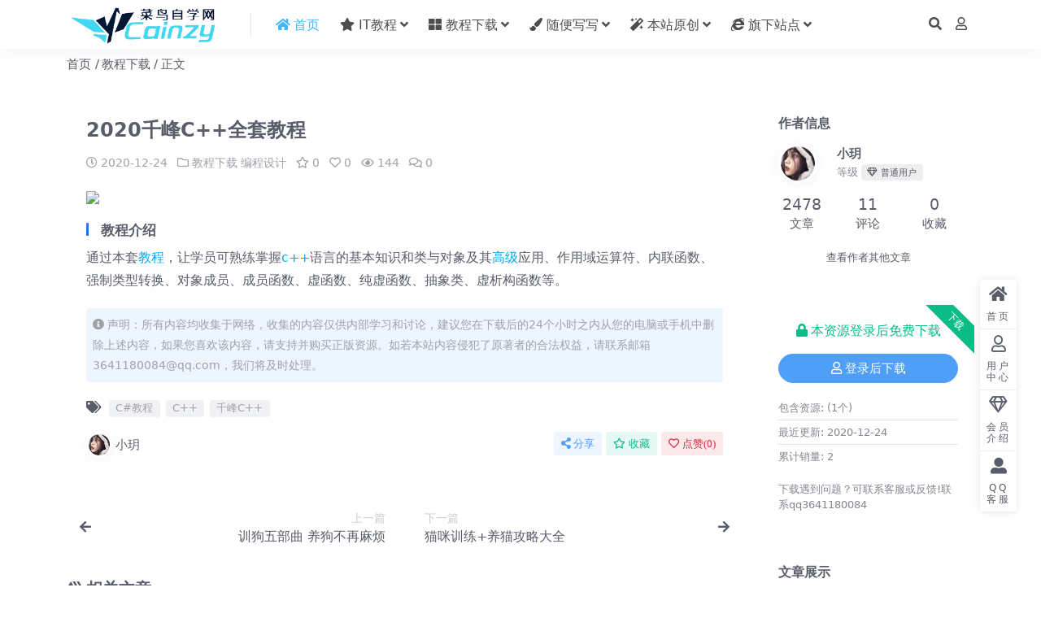

--- FILE ---
content_type: text/html; charset=UTF-8
request_url: https://cainzy.com/995.html
body_size: 9443
content:
<!DOCTYPE html>
<html lang="zh-Hans" data-bs-theme="light">
<head>
	<meta http-equiv="Content-Type" content="text/html; charset=UTF-8">
	<meta name="viewport" content="width=device-width, initial-scale=1">
	<link rel="profile" href="https://gmpg.org/xfn/11">
	<title>2020千峰C++全套教程-菜鸟自学网 (cainzy.com) 菜鸟自学网</title>
<meta name='robots' content='max-image-preview:large' />
<meta name="keywords" content="C#教程,C++,千峰C++,教程下载,编程设计,">
<meta name="description" content="教程介绍 通过本套教程，让学员可熟练掌握c++语言的基本知识和类与对象及其高级应用、作用域运算符、内联函数、强制类型转换、对象成员、成员函数、虚函数、纯虚函数、抽象类、虚析构函数等。">
<link href="https://cainzy.com/wp-content/themes/ripro-v5/assets/img/favicon.png" rel="icon">
<link rel='stylesheet' id='csf-fa5-css' href='https://cainzy.com/wp-content/themes/ripro-v5/assets/css/font-awesome/css/all.min.css?ver=5.15.4' media='all' />
<link rel='stylesheet' id='csf-fa5-v4-shims-css' href='https://cainzy.com/wp-content/themes/ripro-v5/assets/css/font-awesome/css/v4-shims.min.css?ver=5.15.4' media='all' />
<link rel='stylesheet' id='main-css' href='https://cainzy.com/wp-content/themes/ripro-v5/assets/css/main.min.css?ver=7.3' media='all' />
<script src="https://cainzy.com/wp-content/themes/ripro-v5/assets/js/jquery.min.js?ver=3.6.0" id="jquery-js"></script>
<link rel="canonical" href="https://cainzy.com/995.html" />
<link rel='shortlink' href='https://cainzy.com/?p=995' />
<style type="text/css">
body{background-color: #ffffff;background-size: auto;}
.site-header{background-color:#ffffff;}
.navbar .nav-list .sub-menu:before{border-bottom-color:#ffffff;}
.navbar .nav-list .sub-menu{background-color:#ffffff;}

</style><style type="text/css">.heading{width:0学币;}.heading{width:0.N折;}.heading{width:2个;}</style><link rel="icon" href="https://cainzy.com/wp-content/uploads/2020/08/1598627192-b1130635ddea10d-32x32.png" sizes="32x32" />
<link rel="icon" href="https://cainzy.com/wp-content/uploads/2020/08/1598627192-b1130635ddea10d-192x192.png" sizes="192x192" />
<link rel="apple-touch-icon" href="https://cainzy.com/wp-content/uploads/2020/08/1598627192-b1130635ddea10d-180x180.png" />
<meta name="msapplication-TileImage" content="https://cainzy.com/wp-content/uploads/2020/08/1598627192-b1130635ddea10d-270x270.png" />
</head>

<body class="post-template-default single single-post postid-995 single-format-standard">


<header class="site-header">

    <div class="container"> <!-- container-fluid px-lg-5 -->
	    <div class="navbar">
	      <!-- logo -->
	      <div class="logo-wrapper">
<a rel="nofollow noopener noreferrer" href="https://cainzy.com/"><img class="logo regular" data-light="https://cainzy.com/wp-content/themes/ripro-v5/assets/img/logo.png" data-dark="https://cainzy.com/wp-content/themes/ripro-v5/assets/img/logo-dark.png" src="https://cainzy.com/wp-content/themes/ripro-v5/assets/img/logo.png" alt="菜鸟自学网"></a></div>

	      <div class="sep"></div>
	      
	      <nav class="main-menu d-none d-lg-block">
	        <ul id="header-navbar" class="nav-list"><li class="menu-item"><a href="http://cainzy.com/"><font face="verdana" color="#45B6F7"><i class="fa fa-home"></i> 首页</a></li></font></a></li>
<li class="menu-item menu-item-has-children"><a href="https://cainzy.com/category/jszh"><i class="fa fa-star"></i> IT教程</a>
<ul class="sub-menu">
	<li class="menu-item menu-item-has-children"><a href="https://cainzy.com/category/jszh/bcjc">编程教程</a>
	<ul class="sub-menu">
		<li class="menu-item"><a href="https://cainzy.com/category/jszh/bcjc/jsjc">JS教程</a></li>
		<li class="menu-item"><a href="https://cainzy.com/category/jszh/bcjc/phpjc">PHP教程</a></li>
		<li class="menu-item"><a href="https://cainzy.com/category/jszh/bcjc/javajc">JAVA教程</a></li>
		<li class="menu-item"><a href="https://cainzy.com/category/jszh/bcjc/linuxjc">Linux教程</a></li>
		<li class="menu-item"><a href="https://cainzy.com/category/jszh/bcjc/jqueryjc">JQuery教程</a></li>
		<li class="menu-item"><a href="https://cainzy.com/category/jszh/bcjc/htmljc">HTML前端教程</a></li>
		<li class="menu-item"><a href="https://cainzy.com/category/jszh/bcjc/zzjc">正则表达式教程</a></li>
		<li class="menu-item"><a href="https://cainzy.com/category/jszh/bcjc/mysqljc">Mysql数据库教程</a></li>
	</ul>
</li>
	<li class="menu-item"><a href="https://cainzy.com/category/jszh/bcjc/wordpressjc">WordPress教程</a></li>
</ul>
</li>
<li class="menu-item menu-item-has-children"><a href="https://cainzy.com/category/xzzz"><i class="fa fa-th-large"></i> 教程下载</a>
<ul class="sub-menu">
	<li class="menu-item"><a href="https://cainzy.com/category/xzzz/qtjc">其他教程</a></li>
	<li class="menu-item"><a href="https://cainzy.com/category/xzzz/seo">SEO优化</a></li>
	<li class="menu-item"><a href="https://cainzy.com/category/xzzz/yxkf">游戏开发</a></li>
	<li class="menu-item"><a href="https://cainzy.com/category/xzzz/pmsjj">设计相关</a></li>
	<li class="menu-item"><a href="https://cainzy.com/category/xzzz/jpkc">精品课程</a></li>
	<li class="menu-item"><a href="https://cainzy.com/category/xzzz/bcbg">编程设计</a></li>
	<li class="menu-item"><a href="https://cainzy.com/category/xzzz/jsys">健身养身</a></li>
	<li class="menu-item"><a href="https://cainzy.com/category/xzzz/syjj">摄影拍照</a></li>
	<li class="menu-item"><a href="https://cainzy.com/category/xzzz/cdzsxy">知识修养</a></li>
	<li class="menu-item"><a href="https://cainzy.com/category/xzzz/zcgx">职场关系</a></li>
	<li class="menu-item"><a href="https://cainzy.com/category/xzzz/zwts">自我提升</a></li>
	<li class="menu-item"><a href="https://cainzy.com/category/xzzz/mgxt">美工修图</a></li>
	<li class="menu-item"><a href="https://cainzy.com/category/xzzz/bsxgqt">办公相关</a></li>
	<li class="menu-item"><a href="https://cainzy.com/category/xzzz/zmtyy">新媒体运营</a></li>
</ul>
</li>
<li class="menu-item menu-item-has-children"><a href="https://cainzy.com/category/sbxx"><i class="fa fa-paint-brush"></i> 随便写写</a>
<ul class="sub-menu">
	<li class="menu-item"><a href="https://cainzy.com/category/zdgg">站点公告</a></li>
	<li class="menu-item"><a href="http://cainzy.com/category/sbxx">随便写写</a></li>
</ul>
</li>
<li class="menu-item menu-item-has-children"><a href="https://cainzy.com/category/bzyc"><i class="fa fa-magic"></i> 本站原创</a>
<ul class="sub-menu">
	<li class="menu-item"><a href="https://cainzy.com/category/bzyc">本站原创</a></li>
</ul>
</li>
<li class="menu-item menu-item-has-children"><a href="#"><i class="fa fa-internet-explorer"></i> 旗下站点</a>
<ul class="sub-menu">
	<li class="menu-item"><a href="#">暂无</a></li>
</ul>
</li>
</ul>	      </nav>
	      
	      <div class="actions">
	        


	<span class="action-btn toggle-search" rel="nofollow noopener noreferrer" title="站内搜索"><i class="fas fa-search"></i></span>




	<a class="action-btn login-btn btn-sm btn" rel="nofollow noopener noreferrer" href="https://cainzy.com/login?redirect_to=https%3A%2F%2Fcainzy.com%2F995.html"><i class="far fa-user me-1"></i></a>


	        <div class="burger d-flex d-lg-none"><i class="fas fa-bars"></i></div>
	      </div>

	      	      <div class="navbar-search">
<div class="search-form">
    <form method="get" action="https://cainzy.com/">
                    <div class="search-select">
                <select  name='cat' id='cat-search-select-5' class='form-select'>
	<option value=''>全站</option>
	<option class="level-0" value="21">随便写写</option>
	<option class="level-0" value="1">菜鸟教程</option>
	<option class="level-1" value="2">&nbsp;&nbsp;&nbsp;编程教程</option>
	<option class="level-0" value="22">站点公告</option>
	<option class="level-0" value="23">本站原创</option>
	<option class="level-0" value="12">教程下载</option>
	<option class="level-1" value="16">&nbsp;&nbsp;&nbsp;自我提升</option>
	<option class="level-1" value="18">&nbsp;&nbsp;&nbsp;职场关系</option>
	<option class="level-1" value="3254">&nbsp;&nbsp;&nbsp;美工修图</option>
	<option class="level-1" value="17">&nbsp;&nbsp;&nbsp;编程设计</option>
	<option class="level-1" value="143">&nbsp;&nbsp;&nbsp;精品课程</option>
	<option class="level-1" value="15">&nbsp;&nbsp;&nbsp;知识修养</option>
	<option class="level-1" value="436">&nbsp;&nbsp;&nbsp;游戏开发</option>
	<option class="level-1" value="19">&nbsp;&nbsp;&nbsp;新媒体运营</option>
	<option class="level-1" value="14">&nbsp;&nbsp;&nbsp;摄影拍照</option>
	<option class="level-1" value="145">&nbsp;&nbsp;&nbsp;平面设计</option>
	<option class="level-1" value="668">&nbsp;&nbsp;&nbsp;办公相关</option>
	<option class="level-1" value="496">&nbsp;&nbsp;&nbsp;其他教程</option>
	<option class="level-1" value="13">&nbsp;&nbsp;&nbsp;健身养身</option>
	<option class="level-1" value="117">&nbsp;&nbsp;&nbsp;SEO优化</option>
</select>
            </div>
        
        <div class="search-fields">
          <input type="text" class="" placeholder="输入关键词 回车..." autocomplete="off" value="" name="s" required="required">
          <button title="点击搜索" type="submit"><i class="fas fa-search"></i></button>
      </div>
  </form>
</div>
</div>
		  	      
	    </div>
    </div>

</header>

<div class="header-gap"></div>


<!-- **************** MAIN CONTENT START **************** -->
<main>
	
<div class="container-full bg-white">
	<nav class="container d-none d-md-flex py-2" aria-label="breadcrumb">
		<ol class="breadcrumb mb-0"><li class=""><a href="https://cainzy.com">首页</a></li><li><a href="https://cainzy.com/category/xzzz">教程下载</a></li><li class="active">正文</li></ol>	</nav>
</div>




<div class="container mt-2 mt-sm-4">
	<div class="row g-2 g-md-3 g-lg-4">

		<div class="content-wrapper col-md-12 col-lg-9" data-sticky-content>
			<div class="card">

									<div class="article-header">
						<h1 class="post-title mb-2 mb-lg-3">2020千峰C++全套教程</h1>						<div class="article-meta">
								<span class="meta-date"><i class="far fa-clock me-1"></i>2020-12-24</span>

	<span class="meta-cat-dot"><i class="far fa-folder me-1"></i><a href="https://cainzy.com/category/xzzz">教程下载</a> <a href="https://cainzy.com/category/xzzz/bcbg">编程设计</a></span>

	<span class="meta-fav d-none d-md-inline-block"><i class="far fa-star me-1"></i>0</span>

	<span class="meta-likes d-none d-md-inline-block"><i class="far fa-heart me-1"></i>0</span>

	<span class="meta-views"><i class="far fa-eye me-1"></i>144</span>

	<span class="meta-comment"><a href="https://cainzy.com/995.html#comments"><i class="far fa-comments me-1"></i>0</a></span>


	<span class="meta-edit"></span></span>
						</div>
					</div>
				
				
				
				
<article class="post-content post-995 post type-post status-publish format-standard hentry category-xzzz category-bcbg tag-c" >
	<p><img decoding="async" class="aligncenter" src="http://wl.aidezy.com/uploads/up/2020/12/bab386832d6cdc4aa3c650f12211fe17832.png" /></p>
<h3>教程介绍</h3>
<p>通过本套<a href="http://cainzy.com/?s=教程">教程</a>，让学员可熟练掌握<a href="http://cainzy.com/?s=c++">c++</a>语言的基本知识和类与对象及其<a href="http://cainzy.com/?s=高级">高级</a>应用、作用域运算符、内联函数、强制类型转换、对象成员、成员函数、虚函数、纯虚函数、抽象类、虚析构函数等。</p>

	<div class="entry-copyright">
	<i class="fas fa-info-circle me-1"></i>声明：所有内容均收集于网络，收集的内容仅供内部学习和讨论，建议您在下载后的24个小时之内从您的电脑或手机中删除上述内容，如果您喜欢该内容，请支持并购买正版资源。如若本站内容侵犯了原著者的合法权益，请联系邮箱3641180084@qq.com，我们将及时处理。</div>
</article>



<div class="entry-tags">
	<i class="fas fa-tags me-1"></i>
			<a href="https://cainzy.com/tag/c%e6%95%99%e7%a8%8b" rel="tag">C#教程</a>
			<a href="https://cainzy.com/tag/c" rel="tag">C++</a>
			<a href="https://cainzy.com/tag/%e5%8d%83%e5%b3%b0c" rel="tag">千峰C++</a>
	</div>

<div class="entry-social">

	<div class="row mt-2 mt-lg-3">
		
		<div class="col">
						<a class="share-author" href="https://cainzy.com/author/d0da3407f12d878a">
				<div class="avatar me-1"><img class="avatar-img rounded-circle border border-white border-3 shadow" src="//cainzy.com/wp-content/uploads/avatar/avatar-1.jpg" alt="">
				</div>小玥            </a>
            		</div>

		<div class="col-auto">
			
						<a class="btn btn-sm btn-info-soft post-share-btn" href="javascript:void(0);"><i class="fas fa-share-alt me-1"></i>分享</a>
			
						<a class="btn btn-sm btn-success-soft post-fav-btn" href="javascript:void(0);" data-is="1"><i class="far fa-star me-1"></i></i>收藏</a>
			
						<a class="btn btn-sm btn-danger-soft post-like-btn" href="javascript:void(0);" data-text="已点赞"><i class="far fa-heart me-1"></i>点赞(<span class="count">0</span>)</a>
			
		</div>
	</div>

</div>
			</div>
			
			

<div class="entry-navigation">
    <div class="row g-3">
                <div class="col-lg-6 col-12">
            <a class="entry-page-prev" href="https://cainzy.com/993.html" title="训狗五部曲 养狗不再麻烦">
                <div class="entry-page-icon"><i class="fas fa-arrow-left"></i></div>
                <div class="entry-page-info">
                    <span class="d-block rnav">上一篇</span>
                    <div class="title">训狗五部曲 养狗不再麻烦</div>
                </div>
            </a>
        </div>
                        <div class="col-lg-6 col-12">
            <a class="entry-page-next" href="https://cainzy.com/997.html" title="猫咪训练+养猫攻略大全">
                <div class="entry-page-info">
                    <span class="d-block rnav">下一篇</span>
                    <div class="title">猫咪训练+养猫攻略大全</div>
                </div>
                <div class="entry-page-icon"><i class="fas fa-arrow-right"></i></div>
            </a>
        </div>
            </div>
</div>			
			
<div class="related-posts">
   <h2 class="related-posts-title"><i class="fab fa-hive me-1"></i>相关文章</h2>
   <div class="row g-2 g-md-3 row-cols-2 row-cols-md-3 row-cols-lg-4">
    

	<div class="col">
		<article class="post-item item-grid">

			<div class="tips-badge position-absolute top-0 start-0 z-1 m-2">
				
				
			</div>
			

<div class="entry-media ratio ratio-3x2">
	<a target="" class="media-img lazy bg-cover bg-center" href="https://cainzy.com/6258.html" title="百战 Java全栈架构师课程 2022（笔记+视频+工具）" data-bg="http://cainzy.com/wp-content/uploads/2024/04/GORO@6YYAZCEKO2NPCC.png">

		
		<!-- 音视频缩略图 -->
		
	</a>
</div>			<div class="entry-wrapper">
									<div class="entry-cat-dot"><a href="https://cainzy.com/category/xzzz/jpkc">精品课程</a> <a href="https://cainzy.com/category/jszh/bcjc">编程教程</a></div>
				
				<h2 class="entry-title">
					<a target="" href="https://cainzy.com/6258.html" title="百战 Java全栈架构师课程 2022（笔记+视频+工具）">百战 Java全栈架构师课程 2022（笔记+视频+工具）</a>
				</h2>

									<div class="entry-desc">├──1–码农到架构师的转变 | ├──1–剖析架构师成长过程中的问题和困惑 |...</div>
				
				
<div class="entry-meta">

		<span class="meta-date"><i class="far fa-clock me-1"></i><time class="pub-date" datetime="2024-04-15T08:25:56+08:00">2 年前</time></span>
	
	
		<span class="meta-fav d-none d-md-inline-block"><i class="far fa-star me-1"></i>1</span>
	
		<span class="meta-views"><i class="far fa-eye me-1"></i>54</span>
	
	
</div>			</div>
		</article>
	</div>



	<div class="col">
		<article class="post-item item-grid">

			<div class="tips-badge position-absolute top-0 start-0 z-1 m-2">
				
				
			</div>
			

<div class="entry-media ratio ratio-3x2">
	<a target="" class="media-img lazy bg-cover bg-center" href="https://cainzy.com/191.html" title="养成易瘦体质，让你越吃越瘦" data-bg="http://wl.aidezy.com/uploads/up/2020/08/b8115fb09f5c3940fede064b4ec69d28682.jpg">

		
		<!-- 音视频缩略图 -->
		
	</a>
</div>			<div class="entry-wrapper">
									<div class="entry-cat-dot"><a href="https://cainzy.com/category/xzzz/jsys">健身养身</a> <a href="https://cainzy.com/category/xzzz">教程下载</a></div>
				
				<h2 class="entry-title">
					<a target="" href="https://cainzy.com/191.html" title="养成易瘦体质，让你越吃越瘦">养成易瘦体质，让你越吃越瘦</a>
				</h2>

									<div class="entry-desc">前言: 养成易瘦体质，让你越吃越瘦，喜欢就下载吧。 正文: 很多人减肥减不下来、...</div>
				
				
<div class="entry-meta">

		<span class="meta-date"><i class="far fa-clock me-1"></i><time class="pub-date" datetime="2020-08-08T13:28:21+08:00">5 年前</time></span>
	
	
		<span class="meta-fav d-none d-md-inline-block"><i class="far fa-star me-1"></i>0</span>
	
		<span class="meta-views"><i class="far fa-eye me-1"></i>228</span>
	
	
</div>			</div>
		</article>
	</div>



	<div class="col">
		<article class="post-item item-grid">

			<div class="tips-badge position-absolute top-0 start-0 z-1 m-2">
				
				
			</div>
			

<div class="entry-media ratio ratio-3x2">
	<a target="" class="media-img lazy bg-cover bg-center" href="https://cainzy.com/2661.html" title="50个高级思维模型解析视频" data-bg="http://wl.aidezy.com/uploads2/cainzy/uploads/allimg/210531/1622453497387801.png">

		
		<!-- 音视频缩略图 -->
		
	</a>
</div>			<div class="entry-wrapper">
									<div class="entry-cat-dot"><a href="https://cainzy.com/category/xzzz/zwts">自我提升</a></div>
				
				<h2 class="entry-title">
					<a target="" href="https://cainzy.com/2661.html" title="50个高级思维模型解析视频">50个高级思维模型解析视频</a>
				</h2>

									<div class="entry-desc">课程介绍 人人必备学习思维模式50个高级思维模型解析：掌握更多的思维模型，会帮助...</div>
				
				
<div class="entry-meta">

		<span class="meta-date"><i class="far fa-clock me-1"></i><time class="pub-date" datetime="2021-06-02T16:15:29+08:00">5 年前</time></span>
	
	
		<span class="meta-fav d-none d-md-inline-block"><i class="far fa-star me-1"></i>0</span>
	
		<span class="meta-views"><i class="far fa-eye me-1"></i>122</span>
	
	
</div>			</div>
		</article>
	</div>



	<div class="col">
		<article class="post-item item-grid">

			<div class="tips-badge position-absolute top-0 start-0 z-1 m-2">
				
				
			</div>
			

<div class="entry-media ratio ratio-3x2">
	<a target="" class="media-img lazy bg-cover bg-center" href="https://cainzy.com/2593.html" title="荣俊清：团队训练宝典" data-bg="http://wl.aidezy.com/uploads2/cainzy/uploads/allimg/191230/1577677132236615.jpg">

		
		<!-- 音视频缩略图 -->
		
	</a>
</div>			<div class="entry-wrapper">
									<div class="entry-cat-dot"><a href="https://cainzy.com/category/xzzz/zcgx">职场关系</a></div>
				
				<h2 class="entry-title">
					<a target="" href="https://cainzy.com/2593.html" title="荣俊清：团队训练宝典">荣俊清：团队训练宝典</a>
				</h2>

									<div class="entry-desc">介绍: 简介 十年间，荣俊清老师融合体验式教学和实操性训练，打破传统培训的枯燥和...</div>
				
				
<div class="entry-meta">

		<span class="meta-date"><i class="far fa-clock me-1"></i><time class="pub-date" datetime="2021-05-29T12:18:39+08:00">5 年前</time></span>
	
	
		<span class="meta-fav d-none d-md-inline-block"><i class="far fa-star me-1"></i>0</span>
	
		<span class="meta-views"><i class="far fa-eye me-1"></i>105</span>
	
	
</div>			</div>
		</article>
	</div>

    </div>
</div>

			
<div id="comments" class="entry-comments">
	

	<h2 class="comments-title"><i class="fas fa-comment-dots me-1"></i>评论(0)</h2>

		<div id="respond" class="comment-respond">
		<h3 id="reply-title" class="comment-reply-title">提示：请文明发言 <small><a rel="nofollow" id="cancel-comment-reply-link" href="/995.html#respond" style="display:none;">取消回复</a></small></h3><div class="d-flex align-content-center justify-content-center"><a rel="nofollow noopener noreferrer" href="https://cainzy.com/login?redirect_to=https%3A%2F%2Fcainzy.com%2F995.html" class="login-btn btn btn-sm btn-dark px-4 rounded-pill mb-5"><i class="far fa-user me-1"></i>登录后评论</a></div>	</div><!-- #respond -->
	


	

</div>

		</div>

		<div class="sidebar-wrapper col-md-12 col-lg-3 h-100" data-sticky>
			<div class="sidebar">
				<div id="ri_sidebar_author_widget-2" class="widget sidebar-author-info">

<h5 class="widget-title">作者信息</h5>



<div class="author-header">
  <div class="row align-items-center">
    <div class="col-auto">
      <!-- Avatar -->
      <div class="avatar">
        <img class="lazy avatar-img rounded-circle border border-white border-3 shadow" data-src="//cainzy.com/wp-content/uploads/avatar/avatar-1.jpg">
      </div>

    </div>
    <div class="col">
      <span class="d-block h6 fw-bold mb-1">小玥</span>
      <small class="d-block text-muted">等级<span title="" class="badge bg-secondary text-secondary bg-opacity-10 ms-1 mb-0"><i class="far fa-gem me-1"></i>普通用户</span></small>
    </div>
  </div>
</div>

<div class="author-body">
  <div class="row">
    <div class="col-4 text-center">
      <span class="h5 mb-0">2478</span>
      <span class="d-block text-sm">文章</span>
    </div>
    <div class="col-4 text-center">
      <span class="h5 mb-0">11</span>
      <span class="d-block text-sm"></i>评论</span>
    </div>
    <div class="col-4 text-center">
      <span class="h5 mb-0">0</span>
      <span class="d-block text-sm">收藏</span>
    </div>
  </div>
</div>

<div class="author-footer">
  <div class="text-center">
    <a href="https://cainzy.com/author/d0da3407f12d878a" class="btn btn-sm px-0 btn-link">查看作者其他文章</a>
  </div>
</div></div><div id="ri_post_pay_widget-2" class="widget post-buy-widget">

<div class="ri-down-warp" data-resize="bottom">
    <span class="down-msg">下载</span>
            <div class="down-buy-warp">
                    <div class="buy-title"><i class="fas fa-lock me-1"></i>本资源登录后免费下载</div>
            <div class="buy-btns">
              <a rel="nofollow noopener noreferrer" href="https://cainzy.com/login?redirect_to=https%3A%2F%2Fcainzy.com%2F995.html" class="login-btn btn btn-info w-100 rounded-pill"><i class="far fa-user me-1"></i>登录后下载</a>
            </div> 

        
        </div>

    

    <div class="down-buy-info">

        
        
                    <ul class="list-group list-group-flush mt-3">
                            <li class="small text-muted list-group-item bg-white"><span>包含资源: </span> <span>(1个)</span></li>
                            <li class="small text-muted list-group-item bg-white"><span>最近更新: </span> <span>2020-12-24</span></li>
                            <li class="small text-muted list-group-item bg-white"><span>累计销量: </span> <span>2</span></li>
                        </ul>
        
                <p class="text-muted mb-0 mt-3 small">下载遇到问题？可联系客服或反馈!联系qq3641180084</p>
            </div> 

</div>



</div><div id="ri_sidebar_posts_widget-2" class="widget sidebar-posts-list">
<h5 class="widget-title">文章展示</h5>

<div class="row g-3 row-cols-1">
  
    <div class="col">
      <article class="post-item item-list">

        <div class="entry-media ratio ratio-3x2 col-auto">
          <a target="" class="media-img lazy" href="https://cainzy.com/8002.html" title="Deepseek从入门到精通" data-bg="http://cainzy.com/wp-content/uploads/2025/06/1741233366-78805a221a988e7-1024x577-1.png"></a>
        </div>

        <div class="entry-wrapper">
          <div class="entry-body">
            <h2 class="entry-title">
              <a target="" href="https://cainzy.com/8002.html" title="Deepseek从入门到精通">Deepseek从入门到精通</a>
            </h2>
          </div>
        </div>

      </article>
    </div>

  
    <div class="col">
      <article class="post-item item-list">

        <div class="entry-media ratio ratio-3x2 col-auto">
          <a target="" class="media-img lazy" href="https://cainzy.com/7998.html" title="B站南门录像厅 剪辑 + 拍摄｜全能视频创作课" data-bg="http://cainzy.com/wp-content/uploads/2025/06/1749785019-78805a221a988e7.png"></a>
        </div>

        <div class="entry-wrapper">
          <div class="entry-body">
            <h2 class="entry-title">
              <a target="" href="https://cainzy.com/7998.html" title="B站南门录像厅 剪辑 + 拍摄｜全能视频创作课">B站南门录像厅 剪辑 + 拍摄｜全能视频创作课</a>
            </h2>
          </div>
        </div>

      </article>
    </div>

  
    <div class="col">
      <article class="post-item item-list">

        <div class="entry-media ratio ratio-3x2 col-auto">
          <a target="" class="media-img lazy" href="https://cainzy.com/7994.html" title="怎么和女生聊天六步法" data-bg="http://cainzy.com/wp-content/uploads/2025/06/1749781926-78805a221a988e7-1024x586-1.png"></a>
        </div>

        <div class="entry-wrapper">
          <div class="entry-body">
            <h2 class="entry-title">
              <a target="" href="https://cainzy.com/7994.html" title="怎么和女生聊天六步法">怎么和女生聊天六步法</a>
            </h2>
          </div>
        </div>

      </article>
    </div>

  
    <div class="col">
      <article class="post-item item-list">

        <div class="entry-media ratio ratio-3x2 col-auto">
          <a target="" class="media-img lazy" href="https://cainzy.com/7976.html" title="王道训练营C++62期" data-bg="http://cainzy.com/wp-content/uploads/2025/02/Y1TKH4IN3T@WOF9AZZV3X.png"></a>
        </div>

        <div class="entry-wrapper">
          <div class="entry-body">
            <h2 class="entry-title">
              <a target="" href="https://cainzy.com/7976.html" title="王道训练营C++62期">王道训练营C++62期</a>
            </h2>
          </div>
        </div>

      </article>
    </div>

  
    <div class="col">
      <article class="post-item item-list">

        <div class="entry-media ratio ratio-3x2 col-auto">
          <a target="" class="media-img lazy" href="https://cainzy.com/7963.html" title="黑马AI大模型训练营2期" data-bg="http://cainzy.com/wp-content/uploads/2025/02/8QM33BRWYLHFWB6A9.png"></a>
        </div>

        <div class="entry-wrapper">
          <div class="entry-body">
            <h2 class="entry-title">
              <a target="" href="https://cainzy.com/7963.html" title="黑马AI大模型训练营2期">黑马AI大模型训练营2期</a>
            </h2>
          </div>
        </div>

      </article>
    </div>

  
    <div class="col">
      <article class="post-item item-list">

        <div class="entry-media ratio ratio-3x2 col-auto">
          <a target="" class="media-img lazy" href="https://cainzy.com/7959.html" title="JK-AI大模型应用开发实战营第7期" data-bg="http://cainzy.com/wp-content/uploads/2025/02/360截图20231222004948270_副本.jpg"></a>
        </div>

        <div class="entry-wrapper">
          <div class="entry-body">
            <h2 class="entry-title">
              <a target="" href="https://cainzy.com/7959.html" title="JK-AI大模型应用开发实战营第7期">JK-AI大模型应用开发实战营第7期</a>
            </h2>
          </div>
        </div>

      </article>
    </div>

  </div>

</div><div id="ri_sidebar_ranking_widget-2" class="widget sidebar-ranking-list">
<h5 class="widget-title">排行榜展示</h5>

<div class="row g-3 row-cols-1">
        <div class="col">
        <article class="ranking-item">
          <span class="ranking-num badge bg-primary bg-opacity-50">1</span>
          <h3 class="ranking-title">
            <a target="" href="https://cainzy.com/7125.html" title="Go 进阶训练营第五期">Go 进阶训练营第五期</a>
          </h3>
        </article>
      </div>
          <div class="col">
        <article class="ranking-item">
          <span class="ranking-num badge bg-success bg-opacity-50">2</span>
          <h3 class="ranking-title">
            <a target="" href="https://cainzy.com/6924.html" title="Go从入门到进阶，大厂案例全流程实践(完结)">Go从入门到进阶，大厂案例全流程实践(完结)</a>
          </h3>
        </article>
      </div>
          <div class="col">
        <article class="ranking-item">
          <span class="ranking-num badge bg-warning bg-opacity-50">3</span>
          <h3 class="ranking-title">
            <a target="" href="https://cainzy.com/139.html" title="熙墨爱经：12天探索伴侣亲密度">熙墨爱经：12天探索伴侣亲密度</a>
          </h3>
        </article>
      </div>
          <div class="col">
        <article class="ranking-item">
          <span class="ranking-num badge bg-info bg-opacity-50">4</span>
          <h3 class="ranking-title">
            <a target="" href="https://cainzy.com/6730.html" title="万维钢：精英日课1-6季合集">万维钢：精英日课1-6季合集</a>
          </h3>
        </article>
      </div>
          <div class="col">
        <article class="ranking-item">
          <span class="ranking-num badge bg-secondary bg-opacity-50">5</span>
          <h3 class="ranking-title">
            <a target="" href="https://cainzy.com/1.html" title="感谢访问菜鸟自学网!">感谢访问菜鸟自学网!</a>
          </h3>
        </article>
      </div>
          <div class="col">
        <article class="ranking-item">
          <span class="ranking-num badge bg-secondary bg-opacity-50">6</span>
          <h3 class="ranking-title">
            <a target="" href="https://cainzy.com/5010.html" title="小肩膀 全站VIP课程合集（带环境） 750G 百度网盘下载">小肩膀 全站VIP课程合集（带环境） 750G 百度网盘下载</a>
          </h3>
        </article>
      </div>
    </div>

</div>			</div>
		</div>

	</div>
</div>
</main>
<!-- **************** MAIN CONTENT END **************** -->

<!-- =======================
Footer START -->
<footer class="site-footer py-md-4 py-2 mt-2 mt-md-4">
	<div class="container">

		

<div class="row d-none d-lg-flex mb-3">
  <div class="col-md-4">
    <div class="logo-wrapper">
          </div>
    <div class="logo-wrapper">
<a rel="nofollow noopener noreferrer" href="https://cainzy.com/"><img class="logo regular" data-light="https://cainzy.com/wp-content/themes/ripro-v5/assets/img/logo.png" data-dark="https://cainzy.com/wp-content/themes/ripro-v5/assets/img/logo-dark.png" src="https://cainzy.com/wp-content/themes/ripro-v5/assets/img/logo.png" alt="菜鸟自学网"></a></div>
    <p class="small mb-0">本站资源支持会员下载专享，普通注册会员只能原价购买资源或者限制免费下载次数，付费会员所有资源可免费下载。</p>
  </div>

  <div class="col-md-2">
    <h4 class="widget-title">快速导航</h4>
    <ul class="list-unstyled widget-links">
      <li><a href="http://cainzy.com/user">个人中心</a></li><li><a href="http://cainzy.com/tags">标签云</a></li><li><a href="http://cainzy.com/links">网址导航</a></li>    </ul>
  </div>

  <div class="col-md-2">
    <h4 class="widget-title">关于本站</h4>
    <ul class="list-unstyled widget-links">
      <li><a href="http://cainzy.com/vip-prices">VIP介绍</a></li><li><a href="http://cainzy.com/user/ticket">客服咨询</a></li><li><a href="http://cainzy.com/user/aff">推广计划</a></li>    </ul>
  </div>

  <div class="col-md-4">
    <h4 class="widget-title">联系我们</h4>
    <div class="">QQ3641180084  </div>
  </div>
</div>


		<div class="text-center small w-100">
			<div>Copyright © 2023 <a target="_blank" href="http://ritheme.com/">RiPro-V5 Theme</a> - All rights reserved</div>
			<div class=""><a href="https://beian.miit.gov.cn" target="_blank" rel="noreferrer nofollow">京ICP备0000000号-1</a><a href="#" target="_blank" rel="noreferrer nofollow">京公网安备 00000000</a></div>
		</div>

		
		
	</div>
</footer>
<!-- =======================
Footer END -->


<!-- Back to top rollbar-->
	<div class="rollbar">
		<ul class="actions">
			<li><a target="" href="http://cainzy.com/" rel="nofollow noopener noreferrer"><i class="fas fa-home"></i><span>首页</span></a></li><li><a target="" href="http://cainzy.com/user" rel="nofollow noopener noreferrer"><i class="far fa-user"></i><span>用户中心</span></a></li><li><a target="" href="http://cainzy.com/vip-prices" rel="nofollow noopener noreferrer"><i class="fa fa-diamond"></i><span>会员介绍</span></a></li><li><a target="_blank" href="https://cainzy.com" rel="nofollow noopener noreferrer"><i class="fas fa-user-alt"></i><span>QQ客服</span></a></li>		</ul>
	</div>
<div class="back-top"><i class="fas fa-caret-up"></i></div>

<!-- m-navbar -->
	<div class="m-navbar">
		<ul>
			<li><a target="" href="http://cainzy.com" rel="nofollow noopener noreferrer"><i class="fas fa-home"></i><span>首页</span></a></li><li><a target="" href="http://cainzy.com/tags" rel="nofollow noopener noreferrer"><i class="fas fa-layer-group"></i><span>分类</span></a></li><li><a target="" href="http://cainzy.com/vip-prices" rel="nofollow noopener noreferrer"><i class="far fa-gem"></i><span>会员</span></a></li><li><a target="" href="http://cainzy.com/user" rel="nofollow noopener noreferrer"><i class="fas fa-user"></i><span>我的</span></a></li>		</ul>
	</div>

<!-- dimmer-->
<div class="dimmer"></div>

<div class="off-canvas">
  <div class="canvas-close"><i class="fas fa-times"></i></div>
  
  <!-- logo -->
  <div class="logo-wrapper">
<a rel="nofollow noopener noreferrer" href="https://cainzy.com/"><img class="logo regular" data-light="https://cainzy.com/wp-content/themes/ripro-v5/assets/img/logo.png" data-dark="https://cainzy.com/wp-content/themes/ripro-v5/assets/img/logo-dark.png" src="https://cainzy.com/wp-content/themes/ripro-v5/assets/img/logo.png" alt="菜鸟自学网"></a></div>

  
  <div class="mobile-menu d-block d-lg-none"></div>

</div>



<script src="https://cainzy.com/wp-content/themes/ripro-v5/assets/js/highlight.min.js?ver=11.7.0" id="highlight-js"></script>
<script src="https://cainzy.com/wp-content/themes/ripro-v5/assets/js/vendor.min.js?ver=7.3" id="vendor-js"></script>
<script id="main-js-extra">
var zb = {"home_url":"https:\/\/cainzy.com","ajax_url":"https:\/\/cainzy.com\/wp-admin\/admin-ajax.php","theme_url":"https:\/\/cainzy.com\/wp-content\/themes\/ripro-v5","singular_id":"995","post_content_nav":"1","site_popup_login":"1","site_notify_auto":"0","current_user_id":"0","ajax_nonce":"e7badf6c38","gettext":{"__copypwd":"\u5bc6\u7801\u5df2\u590d\u5236\u526a\u8d34\u677f","__copybtn":"\u590d\u5236","__copy_succes":"\u590d\u5236\u6210\u529f","__comment_be":"\u63d0\u4ea4\u4e2d...","__comment_succes":"\u8bc4\u8bba\u6210\u529f","__comment_succes_n":"\u8bc4\u8bba\u6210\u529f\uff0c\u5373\u5c06\u5237\u65b0\u9875\u9762","__buy_be_n":"\u8bf7\u6c42\u652f\u4ed8\u4e2d\u00b7\u00b7\u00b7","__buy_no_n":"\u652f\u4ed8\u5df2\u53d6\u6d88","__is_delete_n":"\u786e\u5b9a\u5220\u9664\u6b64\u8bb0\u5f55\uff1f"}};
</script>
<script src="https://cainzy.com/wp-content/themes/ripro-v5/assets/js/main.min.js?ver=7.3" id="main-js"></script>
<script src="https://cainzy.com/wp-includes/js/comment-reply.min.js?ver=6.4.7" id="comment-reply-js" async data-wp-strategy="async"></script>

<!-- 自定义js代码 统计代码 -->
<script charset="UTF-8" id="LA_COLLECT" src="//sdk.51.la/js-sdk-pro.min.js"></script>
<script>LA.init({id:"KSwtMbGgR5FdnIJj",ck:"KSwtMbGgR5FdnIJj",autoTrack:true,hashMode:true})</script><!-- 自定义js代码 统计代码 END -->

</body>
</html>
